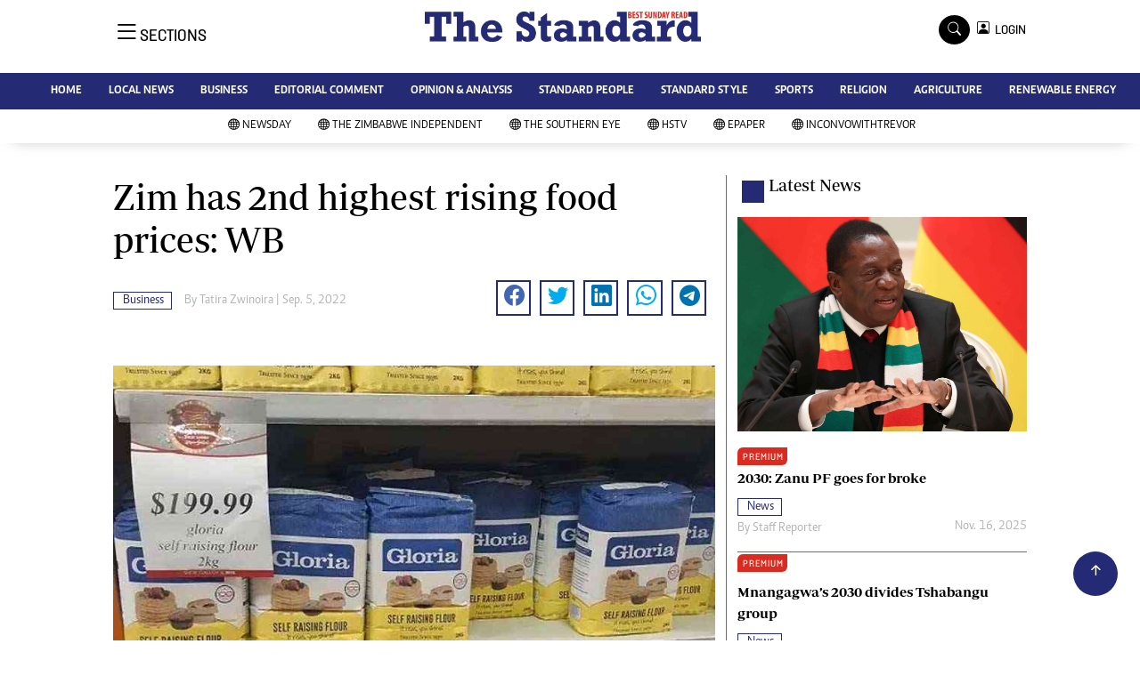

--- FILE ---
content_type: text/html; charset=utf-8
request_url: https://www.google.com/recaptcha/api2/aframe
body_size: 268
content:
<!DOCTYPE HTML><html><head><meta http-equiv="content-type" content="text/html; charset=UTF-8"></head><body><script nonce="Kl2qtYKj2Qzan9BCsySYbw">/** Anti-fraud and anti-abuse applications only. See google.com/recaptcha */ try{var clients={'sodar':'https://pagead2.googlesyndication.com/pagead/sodar?'};window.addEventListener("message",function(a){try{if(a.source===window.parent){var b=JSON.parse(a.data);var c=clients[b['id']];if(c){var d=document.createElement('img');d.src=c+b['params']+'&rc='+(localStorage.getItem("rc::a")?sessionStorage.getItem("rc::b"):"");window.document.body.appendChild(d);sessionStorage.setItem("rc::e",parseInt(sessionStorage.getItem("rc::e")||0)+1);localStorage.setItem("rc::h",'1763433527490');}}}catch(b){}});window.parent.postMessage("_grecaptcha_ready", "*");}catch(b){}</script></body></html>